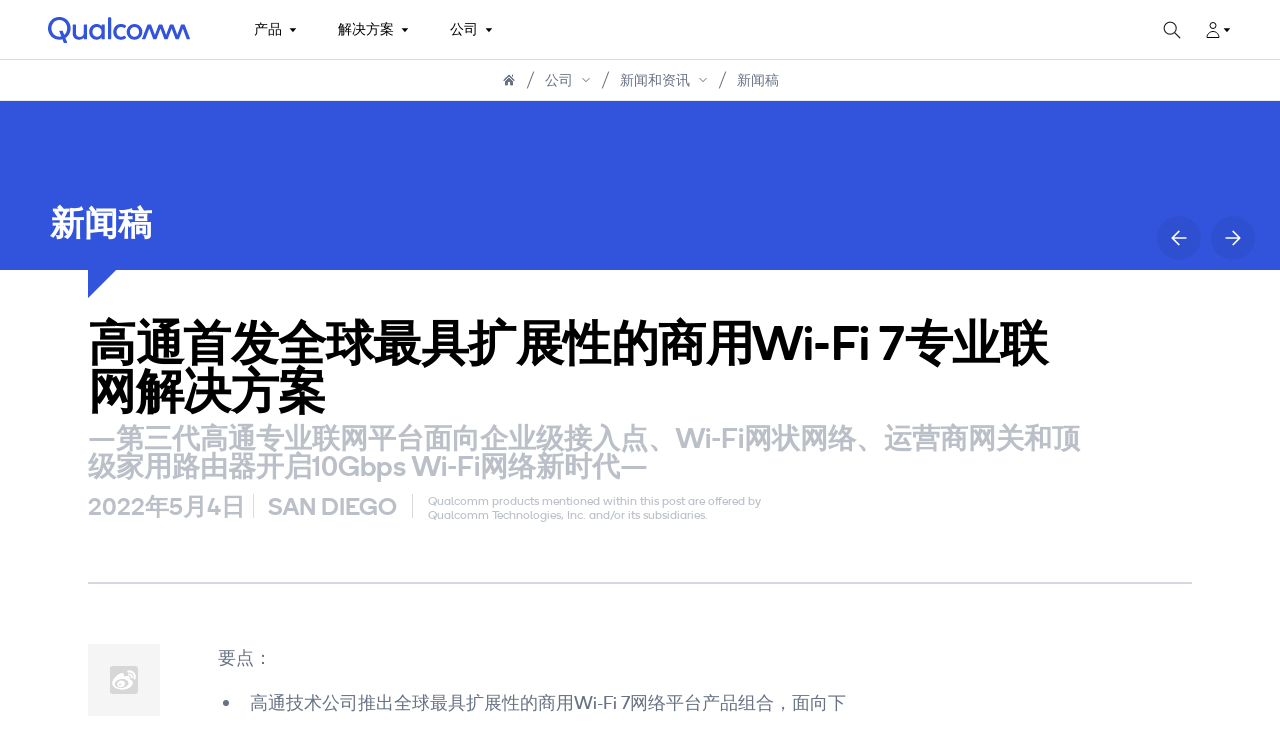

--- FILE ---
content_type: text/html;charset=utf-8
request_url: https://www.qualcomm.cn/news/releases/2022/05/releases-2022-05-04
body_size: 2059
content:
<!--
* Copyright 2020 Adobe. All rights reserved.
* This file is licensed to you under the Apache License, Version 2.0 (the "License");
* you may not use this file except in compliance with the License. You may obtain a copy
* of the License at http://www.apache.org/licenses/LICENSE-2.0
*
* Unless required by applicable law or agreed to in writing, software distributed under
* the License is distributed on an "AS IS" BASIS, WITHOUT WARRANTIES OR REPRESENTATIONS
* OF ANY KIND, either express or implied. See the License for the specific language
* governing permissions and limitations under the License.
-->
<!DOCTYPE html>
<html lang="zh-CN">
  <head>
    <meta charset="UTF-8"/>

    <title data-rh="itemprop,lang" itemprop="name" lang="en">高通首发全球最具扩展性的商用Wi-Fi 7专业联网解决方案 | Qualcomm</title>
     <meta name="viewport" data-rh="true" content="width=device-width, user-scalable=yes, initial-scale=1"/>   
    
    
		  
   		<meta data-rh="true" name="title" content="高通首发全球最具扩展性的商用Wi-Fi 7专业联网解决方案 | Qualcomm"/>
   		
   	 
		  
   		<meta data-rh="true" name="description" content="要点："/>
   		
   	 
		  
   		<meta data-rh="true" name="twitter:description" content="要点："/>
   		
   	 
		  
   		
   		<meta data-rh="true" property="og:description" content="要点："/>
   	 
		<script defer="defer" type="text/javascript" src="https://rum.hlx.page/.rum/@adobe/helix-rum-js@%5E2/dist/micro.js" data-routing="p00000-e000000"></script>
<link data-rh="true" rel="canonical" href="https://www.qualcomm.cn/news/releases/2022/05/releases-2022-05-04"/>  
   		
   		
   	 
		  
   		<meta data-rh="true" name="twitter:title" content="高通首发全球最具扩展性的商用Wi-Fi 7专业联网解决方案"/>
   		
   	 
		  
   		
   		<meta data-rh="true" property="og:title" content="高通首发全球最具扩展性的商用Wi-Fi 7专业联网解决方案 | Qualcomm"/>
   	 
		  
   		
   		<meta data-rh="true" property="og:type" content="website"/>
   	 
		  
   		
   		<meta data-rh="true" property="og:url" content="https://www.qualcomm.cn/news/releases/2022/05/releases-2022-05-04"/>
   	 
		  
   		
   		<meta data-rh="true" property="og:image" content="https://s7ap1.scene7.com/is/image/dmqualcommapacprod/qualcomm_logo_lockup"/>
   	 
	 
    
    
    
		
			<script src="https://cdn.cookielaw.org/scripttemplates/otSDKStub.js" type="text/javascript" charset="UTF-8" data-domain-script="78223afb-755f-41db-8522-25ae0c7cd77a"></script>
			<script>
        window.otConsentCookie = decodeURIComponent ((document.cookie.match(/^(?:.*;)?\s*OptanonConsent\s*=\s*([^;]+)(?:.*)?$/) || [, 'not-set'])[1]);
        window.triggerTrackViewEvent = false;
        window.trackView = function () {
          if (window.triggerTrackView !== undefined) {
            window.triggerTrackView();
          } else {
            window.triggerTrackViewEvent = true;
          }
        }
        if (otConsentCookie != null && otConsentCookie.indexOf("groups=") > -1 && otConsentCookie.indexOf(",C0002:1") > -1) { //C0002:1 = opt-in, C0002:0 = opt-out
          window.trackView();
        }
      </script>
			<!-- Target Pre hiding script -->
			<script>
				  !function(e,a,n,t){var i=e.head;if(i){
				  if (a) return;
				  var o=e.createElement("style");
				  o.id="alloy-prehiding",o.innerText=n,i.appendChild(o),setTimeout(function(){o.parentNode&&o.parentNode.removeChild(o)},t)}}
				  (document, document.location.href.indexOf("adobe_authoring_enabled") !== -1, "body { opacity: 0 !important }", 3000);
			</script>
			<!-- Adobe Tags script -->
			<script src="https://assets.adobedtm.com/7360c2888734/dec151efcce3/launch-05d7716b6cae.min.js" async></script>
		
	
    
	 
	
    	<meta name="Environment" content="prod"/>
  	
    
    	<meta name="Stakeholder Tags" content="none"/>
  	
  	
    	<meta name="Techtopic Tags" content="none"/>
  	
  	
  	
    	<meta name="Promotion Tags" content="none"/>
  	
	
    
    	<meta name="globalheader-endurl" content="/content/qcomm-martech/cn/zh-cn/jcr:content/content/globalheader.model.globalheader.json"/>
  	
    
    	<meta name="globalfooter-endurl" content="/content/qcomm-martech/cn/zh-cn/jcr:content/content/globalfooter.model.globalfooter.json"/>
  	
    
    	<meta name="commonconfiguration-endurl" content="/content/qcomm-martech/cn/zh-cn/jcr:content/content/commonconfiguration.model.commonconfiguration.json"/>
  	
	
    	<meta name="contentaccess" content="public"/>
  	
	
  	
    <meta name="template" content="qualcomm-spa-press-releases-template"/>
    

    

    


<meta name="theme-color" content="#000000"/>
<link rel="icon" href="/etc.clientlibs/qcomm-martech/clientlibs/clientlib-react/resources/favicon.ico"/>
<link rel="apple-touch-icon" href="/etc.clientlibs/qcomm-martech/clientlibs/clientlib-react/resources/favicon.png"/>
<link rel="manifest" href="/etc.clientlibs/qcomm-martech/clientlibs/clientlib-react/resources/manifest.json"/>


<meta property="cq:pagemodel_root_url" content="/content/qcomm-martech/cn/zh-cn.model.json"/>





<meta property="cq:errorpages" content="/content/qcomm-martech/cn/zh-cn/home/errorpages"/>


    
    
    

    
    
    
    
<link rel="stylesheet" href="/etc.clientlibs/qcomm-martech/clientlibs/clientlib-react.min.d8889e638102c35fb728ba66590d65a2.css" type="text/css">
<link rel="stylesheet" href="/etc.clientlibs/qcomm-martech/clientlibs/clientlib-grid.min.aca01b872f361b7bf2ca6eeb0e68be89.css" type="text/css">



    

    
	
		<meta name="loginEndpointUrl" content="https://myid.qualcomm.com/api/login?state="/> 
	
		<meta name="logoutEndpointUrl" content="https://myid.qualcomm.com/api/logout?targetUrl="/> 
	
		<meta name="graphqlEndpointUrl" content="https://www.qualcomm.com/graphql"/> 
	
		<meta name="registerEndpointUrl" content="https://myaccount.qualcomm.com/signup"/> 
	
		<meta name="profileEndpointUrl" content="https://myaccount.qualcomm.com/profile"/> 
	 
</head>

  <body class="qcomm-press-releases page-base page basicpage">
    
    
      



      <noscript>You need to enable JavaScript to run this app.</noscript>
<div id="spa-root"></div>

      
    
    
<script src="/etc.clientlibs/qcomm-martech/clientlibs/clientlib-react.min.eabeaf5275fb9dd878e7d6c2cf987b59.js"></script>



    

    





    

    

    
    
    

      

    
  </body>
</html>


--- FILE ---
content_type: text/html;charset=utf-8
request_url: https://www.qualcomm.cn/news/releases/2022/05/releases-2022-05-04
body_size: 1786
content:
<!--
* Copyright 2020 Adobe. All rights reserved.
* This file is licensed to you under the Apache License, Version 2.0 (the "License");
* you may not use this file except in compliance with the License. You may obtain a copy
* of the License at http://www.apache.org/licenses/LICENSE-2.0
*
* Unless required by applicable law or agreed to in writing, software distributed under
* the License is distributed on an "AS IS" BASIS, WITHOUT WARRANTIES OR REPRESENTATIONS
* OF ANY KIND, either express or implied. See the License for the specific language
* governing permissions and limitations under the License.
-->
<!DOCTYPE html>
<html lang="zh-CN">
  <head>
    <meta charset="UTF-8"/>

    <title data-rh="itemprop,lang" itemprop="name" lang="en">高通首发全球最具扩展性的商用Wi-Fi 7专业联网解决方案 | Qualcomm</title>
     <meta name="viewport" data-rh="true" content="width=device-width, user-scalable=yes, initial-scale=1"/>   
    
    
		  
   		<meta data-rh="true" name="title" content="高通首发全球最具扩展性的商用Wi-Fi 7专业联网解决方案 | Qualcomm"/>
   		
   	 
		  
   		<meta data-rh="true" name="description" content="要点："/>
   		
   	 
		  
   		<meta data-rh="true" name="twitter:description" content="要点："/>
   		
   	 
		  
   		
   		<meta data-rh="true" property="og:description" content="要点："/>
   	 
		<script defer="defer" type="text/javascript" src="https://rum.hlx.page/.rum/@adobe/helix-rum-js@%5E2/dist/micro.js" data-routing="p00000-e000000"></script>
<link data-rh="true" rel="canonical" href="https://www.qualcomm.cn/news/releases/2022/05/releases-2022-05-04"/>  
   		
   		
   	 
		  
   		<meta data-rh="true" name="twitter:title" content="高通首发全球最具扩展性的商用Wi-Fi 7专业联网解决方案"/>
   		
   	 
		  
   		
   		<meta data-rh="true" property="og:title" content="高通首发全球最具扩展性的商用Wi-Fi 7专业联网解决方案 | Qualcomm"/>
   	 
		  
   		
   		<meta data-rh="true" property="og:type" content="website"/>
   	 
		  
   		
   		<meta data-rh="true" property="og:url" content="https://www.qualcomm.cn/news/releases/2022/05/releases-2022-05-04"/>
   	 
		  
   		
   		<meta data-rh="true" property="og:image" content="https://s7ap1.scene7.com/is/image/dmqualcommapacprod/qualcomm_logo_lockup"/>
   	 
	 
    
    
    
		
			<script src="https://cdn.cookielaw.org/scripttemplates/otSDKStub.js" type="text/javascript" charset="UTF-8" data-domain-script="78223afb-755f-41db-8522-25ae0c7cd77a"></script>
			<script>
        window.otConsentCookie = decodeURIComponent ((document.cookie.match(/^(?:.*;)?\s*OptanonConsent\s*=\s*([^;]+)(?:.*)?$/) || [, 'not-set'])[1]);
        window.triggerTrackViewEvent = false;
        window.trackView = function () {
          if (window.triggerTrackView !== undefined) {
            window.triggerTrackView();
          } else {
            window.triggerTrackViewEvent = true;
          }
        }
        if (otConsentCookie != null && otConsentCookie.indexOf("groups=") > -1 && otConsentCookie.indexOf(",C0002:1") > -1) { //C0002:1 = opt-in, C0002:0 = opt-out
          window.trackView();
        }
      </script>
			<!-- Target Pre hiding script -->
			<script>
				  !function(e,a,n,t){var i=e.head;if(i){
				  if (a) return;
				  var o=e.createElement("style");
				  o.id="alloy-prehiding",o.innerText=n,i.appendChild(o),setTimeout(function(){o.parentNode&&o.parentNode.removeChild(o)},t)}}
				  (document, document.location.href.indexOf("adobe_authoring_enabled") !== -1, "body { opacity: 0 !important }", 3000);
			</script>
			<!-- Adobe Tags script -->
			<script src="https://assets.adobedtm.com/7360c2888734/dec151efcce3/launch-05d7716b6cae.min.js" async></script>
		
	
    
	 
	
    	<meta name="Environment" content="prod"/>
  	
    
    	<meta name="Stakeholder Tags" content="none"/>
  	
  	
    	<meta name="Techtopic Tags" content="none"/>
  	
  	
  	
    	<meta name="Promotion Tags" content="none"/>
  	
	
    
    	<meta name="globalheader-endurl" content="/content/qcomm-martech/cn/zh-cn/jcr:content/content/globalheader.model.globalheader.json"/>
  	
    
    	<meta name="globalfooter-endurl" content="/content/qcomm-martech/cn/zh-cn/jcr:content/content/globalfooter.model.globalfooter.json"/>
  	
    
    	<meta name="commonconfiguration-endurl" content="/content/qcomm-martech/cn/zh-cn/jcr:content/content/commonconfiguration.model.commonconfiguration.json"/>
  	
	
    	<meta name="contentaccess" content="public"/>
  	
	
  	
    <meta name="template" content="qualcomm-spa-press-releases-template"/>
    

    

    


<meta name="theme-color" content="#000000"/>
<link rel="icon" href="/etc.clientlibs/qcomm-martech/clientlibs/clientlib-react/resources/favicon.ico"/>
<link rel="apple-touch-icon" href="/etc.clientlibs/qcomm-martech/clientlibs/clientlib-react/resources/favicon.png"/>
<link rel="manifest" href="/etc.clientlibs/qcomm-martech/clientlibs/clientlib-react/resources/manifest.json"/>


<meta property="cq:pagemodel_root_url" content="/content/qcomm-martech/cn/zh-cn.model.json"/>





<meta property="cq:errorpages" content="/content/qcomm-martech/cn/zh-cn/home/errorpages"/>


    
    
    

    
    
    
    
<link rel="stylesheet" href="/etc.clientlibs/qcomm-martech/clientlibs/clientlib-react.min.d8889e638102c35fb728ba66590d65a2.css" type="text/css">
<link rel="stylesheet" href="/etc.clientlibs/qcomm-martech/clientlibs/clientlib-grid.min.aca01b872f361b7bf2ca6eeb0e68be89.css" type="text/css">



    

    
	
		<meta name="loginEndpointUrl" content="https://myid.qualcomm.com/api/login?state="/> 
	
		<meta name="logoutEndpointUrl" content="https://myid.qualcomm.com/api/logout?targetUrl="/> 
	
		<meta name="graphqlEndpointUrl" content="https://www.qualcomm.com/graphql"/> 
	
		<meta name="registerEndpointUrl" content="https://myaccount.qualcomm.com/signup"/> 
	
		<meta name="profileEndpointUrl" content="https://myaccount.qualcomm.com/profile"/> 
	 
</head>

  <body class="qcomm-press-releases page-base page basicpage">
    
    
      



      <noscript>You need to enable JavaScript to run this app.</noscript>
<div id="spa-root"></div>

      
    
    
<script src="/etc.clientlibs/qcomm-martech/clientlibs/clientlib-react.min.eabeaf5275fb9dd878e7d6c2cf987b59.js"></script>



    

    





    

    

    
    
    

      

    
  </body>
</html>
